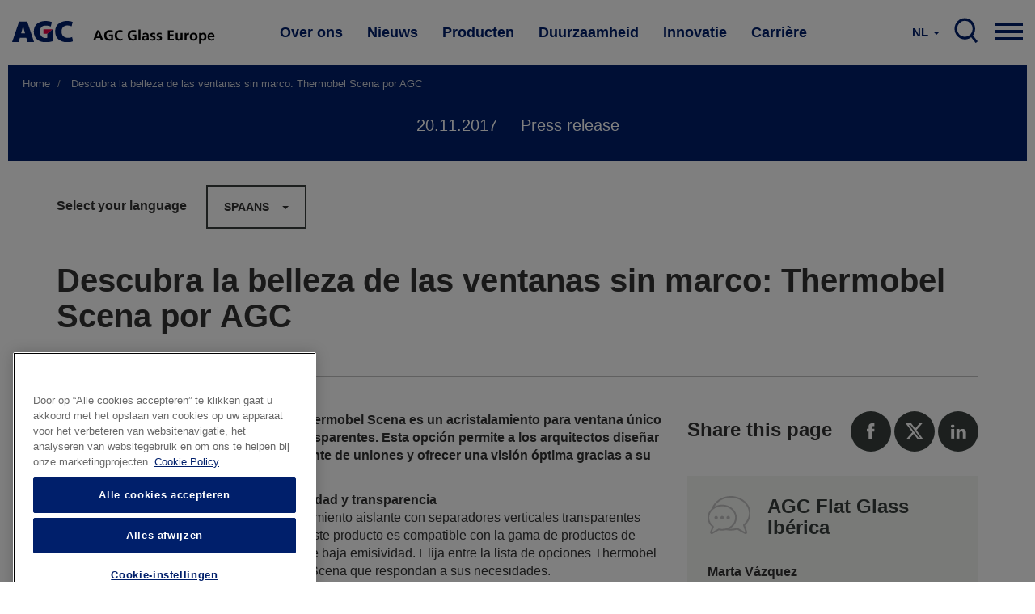

--- FILE ---
content_type: text/html; charset=UTF-8
request_url: https://www.agc-glass.eu/nl/news/press-release/ontdek-de-esthetiek-van-een-kozijnloos-raam-thermobel-scena-van-agc?language=es
body_size: 12110
content:
<!DOCTYPE html>
<html  lang="nl" dir="ltr" prefix="og: https://ogp.me/ns#">
  <head>
    <meta charset="utf-8" />
<noscript><style>form.antibot * :not(.antibot-message) { display: none !important; }</style>
</noscript><meta name="description" content="Desarrollado exclusivamente por AGC, Thermobel Scena es un acristalamiento para ventana único en su género cuyos separadores son transparentes. Esta opción permite a los arquitectos diseñar fachadas acristaladas con un diseño carente de uniones y ofrecer una visión óptima gracias a su gran transparencia." />
<meta property="og:site_name" content="AGC Glass Europe" />
<meta property="og:url" content="https://www.agc-glass.eu/es/news/press-release/descubra-la-belleza-de-las-ventanas-sin-marco-thermobel-scena-por-agc?language=es" />
<meta property="og:title" content="Descubra la belleza de las ventanas sin marco: Thermobel Scena por AGC | AGC Glass Europe" />
<meta property="og:description" content="Desarrollado exclusivamente por AGC, Thermobel Scena es un acristalamiento para ventana único en su género cuyos separadores son transparentes. Esta opción permite a los arquitectos diseñar fachadas acristaladas con un diseño carente de uniones y ofrecer una visión óptima gracias a su gran transparencia." />
<meta property="og:image" content="https://www.agc-glass.eu/sites/default/files/styles/banner_main_md/public/2017-11/Thermobel%20Frameless_RESTAURANT%20final_0.jpg?h=483fc0b1&amp;itok=nEVvnbTE" />
<meta property="og:image:url" content="https://www.agc-glass.eu/sites/default/files/styles/banner_main_md/public/2017-11/Thermobel%20Frameless_RESTAURANT%20final_0.jpg?h=483fc0b1&amp;itok=nEVvnbTE" />
<meta property="og:image:secure_url" content="https://www.agc-glass.eu/sites/default/files/styles/banner_main_md/public/2017-11/Thermobel%20Frameless_RESTAURANT%20final_0.jpg?h=483fc0b1&amp;itok=nEVvnbTE" />
<meta property="og:image:type" content="image/jpeg" />
<meta name="Generator" content="Drupal 10 (https://www.drupal.org)" />
<meta name="MobileOptimized" content="width" />
<meta name="HandheldFriendly" content="true" />
<meta name="viewport" content="width=device-width, initial-scale=1.0" />
<link rel="alternate" hreflang="en" href="https://www.agc-glass.eu/en/news/press-release/discover-beauty-frameless-window-thermobel-scena-agc?language=es" />
<link rel="alternate" hreflang="nl" href="https://www.agc-glass.eu/nl/news/press-release/ontdek-de-esthetiek-van-een-kozijnloos-raam-thermobel-scena-van-agc?language=es" />
<link rel="alternate" hreflang="fr" href="https://www.agc-glass.eu/fr/news/press-release/decouvrez-lelegance-des-grandes-baies-vitrees-thermobel-scena-par-agc?language=es" />
<link rel="alternate" hreflang="cs" href="https://www.agc-glass.eu/cs/news/press-release/objevte-krasu-oken-bez-ramu-agc-predstavuje-zaskleni-thermobel-scena?language=es" />
<link rel="alternate" hreflang="it" href="https://www.agc-glass.eu/it/news/press-release/scoprite-la-bellezza-del-vetro-senza-cornici-thermobel-scena-di-agc?language=es" />
<link rel="alternate" hreflang="es" href="https://www.agc-glass.eu/es/news/press-release/descubra-la-belleza-de-las-ventanas-sin-marco-thermobel-scena-por-agc?language=es" />
<link rel="alternate" hreflang="pl" href="https://www.agc-glass.eu/pl/news/press-release/odkryj-piekno-okien-bezramowych-thermobel-scena-firmy-agc?language=es" />
<link rel="alternate" hreflang="de" href="https://www.agc-glass.eu/de/news/press-release/neues-rahmenloses-fenster?language=es" />
<link rel="icon" href="/themes/agc/favicon.ico" type="image/vnd.microsoft.icon" />
<link rel="canonical" href="https://www.agc-glass.eu/es/news/press-release/descubra-la-belleza-de-las-ventanas-sin-marco-thermobel-scena-por-agc?language=es" />
<link rel="shortlink" href="https://www.agc-glass.eu/es/node/646?language=es" />
<script>(function(w,d,s,l,i){
  w[l]=w[l]||[];
  w[l].push({'gtm.start':new Date().getTime(),event:'gtm.js'});
  var f=d.getElementsByTagName(s)[0];
  var j=d.createElement(s);
  var dl=l!='dataLayer'?'&l='+l:'';
  j.src='https://www.googletagmanager.com/gtm.js?id='+i+dl+'';
  j.async=true;
  f.parentNode.insertBefore(j,f);
})(window,document,'script','dataLayer','GTM-KWQ8S22');</script>

    <title>Descubra la belleza de las ventanas sin marco: Thermobel Scena por AGC | AGC Glass Europe</title>
    <link rel="stylesheet" media="all" href="/sites/default/files/css/css_mt3y1eNv6At3ei5eZZzuRlrvJzZSO9JD5HLewt2Gp1E.css?delta=0&amp;language=nl&amp;theme=agc&amp;include=eJwdyEEOgCAMBMAPIX1ToZWQLNZQUPm9xsschkumAkuMzcdCPUrIBuvJHhLdeWJ80ZWkz5MRpTKsBF8-tFFi13BVvZ1-YzOZ0Bd-oCDb" />
<link rel="stylesheet" media="all" href="/sites/default/files/css/css_Yv_4hG1FqvFc6blDS63yP1gNvKBXjQCuMe-eUphmLKc.css?delta=1&amp;language=nl&amp;theme=agc&amp;include=eJwdyEEOgCAMBMAPIX1ToZWQLNZQUPm9xsschkumAkuMzcdCPUrIBuvJHhLdeWJ80ZWkz5MRpTKsBF8-tFFi13BVvZ1-YzOZ0Bd-oCDb" />
<link rel="stylesheet" media="all" href="/sites/default/files/css/css_HvbmhXgQRKUEJTMNlJUyO8KsZverxdcUB5Gle6OzLps.css?delta=2&amp;language=nl&amp;theme=agc&amp;include=eJwdyEEOgCAMBMAPIX1ToZWQLNZQUPm9xsschkumAkuMzcdCPUrIBuvJHhLdeWJ80ZWkz5MRpTKsBF8-tFFi13BVvZ1-YzOZ0Bd-oCDb" />

    
  </head>
  <body class="url-depth-3 path-node page-node-type-news navbar-is-static-top has-glyphicons">
    <noscript><iframe src="https://www.googletagmanager.com/ns.html?id=GTM-KWQ8S22"
 height="0" width="0" style="display:none;visibility:hidden"></iframe></noscript>
      <div class="dialog-off-canvas-main-canvas" data-off-canvas-main-canvas>
              <header class="navbar navbar-default navbar-static-top" id="navbar" role="banner">
    <div style="width:100%; max-width:1400px; margin:0 auto;">



      <div class="navbar-header">
          <div class="region region-navigation">
          <a class="logo navbar-btn pull-left" href="/nl" title="Home" rel="home">
      <img src="/themes/agc/logo.svg" alt="Home" />
    </a>
        <a class="name navbar-brand" href="/nl" title="Home" rel="home">AGC Glass Europe</a>
    
  </div>

                                        </div>

                    <div class="navbar-collapse collapse js-navbar-collapse">
            <div class="region region-navigation-collapsible">
    <nav role="navigation" aria-labelledby="block-mainnavigation-2-menu" id="block-mainnavigation-2">
            
  <h2 class="visually-hidden" id="block-mainnavigation-2-menu">Main navigation</h2>
  

        
    
          <ul block="block-mainnavigation-2" class="nav navbar-nav">
    
                                      <li class="internal dropdown mega-dropdown expanded">
          <a href="/nl/over-ons" class="dropdown-toggle" data-toggle="dropdown">Over ons </a>

          <ul class="dropdown-menu mega-dropdown-menu">
            <div class="mega-dropdown-menu-content">
              <div class="container-fluid">
                <div class="row">
                  <div class="col-xs-4 mega-col">
                    <h1>Over ons</h1>
                    <p>AGC Glass Europe produceert, verwerkt en verdeelt vlakglas voor de bouw, de auto-industrie en andere industriële sectoren (transport, zonne-energie en hightech. </p>
                    <a href="/nl/over-ons" class="btn btn-primary btn-inverse">Lees meer</a>
                  </div>
                  <div class="col-xs-4 mega-col">
                    <ul class="sub-menu">
                                                 
    
                                      <li>
        <a href="/nl/over-ons/bedrijf" data-drupal-link-system-path="node/30">Bedrijf</a>
        </li>
        
                                      <li>
        <a href="/nl/over-ons/Look-Beyond-filosofie" data-drupal-link-system-path="node/32">Look Beyond filosofie</a>
        </li>
        
                                      <li>
        <a href="/nl/over-ons/waarden" data-drupal-link-system-path="node/31">Waarden</a>
        </li>
        
                                      <li>
        <a href="/nl/over-ons/netwerk" data-drupal-link-system-path="node/34">Netwerk</a>
        </li>
        
                                      <li>
        <a href="/nl/over-ons/geschiedenis" data-drupal-link-system-path="node/33">Geschiedenis</a>
        </li>
        
                                      <li>
        <a href="/nl/werken-bij-agc" data-drupal-link-system-path="node/361">Careers</a>
        </li>
        
    
    
    
  
                                            </ul>
                  </div>
                  <div class="col-xs-4 mega-col  mega-col-article">
                    <div class="related-article">
                      <p><b>
Mogelijk bent u ook geïnteresseerd in</b></p>
                      <div class="views-element-container form-group"><div class="view view-press-releases-navigation view-id-press_releases_navigation view-display-id-block_1 js-view-dom-id-3419457135b796e5d902e4f81e96689a35279372791721f1350fc66d9b0b53e0">
  
    
      
      <div class="view-content">
          <div class="views-row"><article class="node-1791 news related-stories clearfix">


  
    <a href="/nl/news/persbericht/agc-glass-europe-levert-het-grootste-deel-van-het-glas-voor-het-grand-egyptian" class="related-article-img-container">
      <div class="media-news_stock_images">
  
  
            <div class="field field--name-field-stock-image field--type-image field--label-hidden field--item">  <img loading="lazy" src="/sites/default/files/styles/related_stories/public/2025-11/agc-glass-at-grand-egyptian-museum-1.jpeg?h=b4266987&amp;itok=CyQ8ouXD" width="575" height="330" alt="AGC glass at the Grand Egyptian Museum" class="img-responsive" />


</div>
      
</div>

      
<span>AGC Glass Europe levert het grootste deel van het glas voor het Grand Egyptian Museum</span>

    </a>

  
</article>
</div>

    </div>
  
          </div>
</div>

                    </div>
                  </div>

                </div>
                </div>
              </div>
          </ul>
      </li>
        
                                      <li class="internal dropdown mega-dropdown expanded">
          <a href="/nl/nieuws" class="dropdown-toggle" data-toggle="dropdown">Nieuws </a>

          <ul class="dropdown-menu mega-dropdown-menu">
            <div class="mega-dropdown-menu-content">
              <div class="container-fluid">
                <div class="row">
                  <div class="col-xs-4 mega-col">
                    <h1>Nieuws</h1>
                    <p>Ontdek de laatste persberichten, verhalen of kort nieuws van AGC Glass Europe. Schrijf u in om ons nieuws te ontvangen of contacteer onze woordvoerder.</p>
                    <a href="/nl/nieuws" class="btn btn-primary btn-inverse">Lees meer</a>
                  </div>
                  <div class="col-xs-4 mega-col">
                    <ul class="sub-menu">
                                                 
    
                                      <li>
        <a href="/nl/nieuws/overzicht" data-drupal-link-system-path="news/overview">Nieuwsoverzicht</a>
        </li>
        
                                      <li>
        <a href="/nl/nieuws/perscontacten" data-drupal-link-system-path="node/331">Perscontacten</a>
        </li>
        
                                      <li>
        <a href="/nl/nieuws/nieuws-ontvangen" data-drupal-link-system-path="node/481">Nieuws ontvangen</a>
        </li>
        
    
    
    
  
                                            </ul>
                  </div>
                  <div class="col-xs-4 mega-col  mega-col-article">
                    <div class="related-article">
                      <p><b>
Mogelijk bent u ook geïnteresseerd in</b></p>
                      <div class="views-element-container form-group"><div class="view view-press-releases-navigation view-id-press_releases_navigation view-display-id-block_5 js-view-dom-id-1d8e6e14855b3f9b2e368dcfed080ee45598a37372896621cf75f324384cfd03">
  
    
      
      <div class="view-content">
          <div class="views-row"><article class="node-1791 news related-stories clearfix">


  
    <a href="/nl/news/persbericht/agc-glass-europe-levert-het-grootste-deel-van-het-glas-voor-het-grand-egyptian" class="related-article-img-container">
      <div class="media-news_stock_images">
  
  
            <div class="field field--name-field-stock-image field--type-image field--label-hidden field--item">  <img loading="lazy" src="/sites/default/files/styles/related_stories/public/2025-11/agc-glass-at-grand-egyptian-museum-1.jpeg?h=b4266987&amp;itok=CyQ8ouXD" width="575" height="330" alt="AGC glass at the Grand Egyptian Museum" class="img-responsive" />


</div>
      
</div>

      
<span>AGC Glass Europe levert het grootste deel van het glas voor het Grand Egyptian Museum</span>

    </a>

  
</article>
</div>

    </div>
  
          </div>
</div>

                    </div>
                  </div>

                </div>
                </div>
              </div>
          </ul>
      </li>
        
                                      <li class="internal dropdown mega-dropdown expanded">
          <a href="/nl/producten" class="dropdown-toggle" data-toggle="dropdown">Producten </a>

          <ul class="dropdown-menu mega-dropdown-menu">
            <div class="mega-dropdown-menu-content">
              <div class="container-fluid">
                <div class="row">
                  <div class="col-xs-4 mega-col">
                    <h1>Producten</h1>
                    <p>Glas is een uniek en veelzijdig materiaal. Glas laat niet alleen natuurlijk licht door, maar kan ook vele andere functies opnemen, die kunnen worden gecombineerd.</p>
                    <a href="/nl/producten" class="btn btn-primary btn-inverse">Lees meer</a>
                  </div>
                  <div class="col-xs-4 mega-col">
                    <ul class="sub-menu">
                                                 
    
                                      <li>
        <a href="/nl/producten/glas-voor-de-bouw-en-high-tech-industrie" data-drupal-link-system-path="node/46">Glas voor de bouw en high-tech industrie</a>
        </li>
        
                                      <li>
        <a href="/nl/producten/autoglas" data-drupal-link-system-path="node/51">Autoglas</a>
        </li>
        
                                      <li>
        <a href="/nl/producten/van-zand-tot-glas" data-drupal-link-system-path="node/56">Van zand tot glas</a>
        </li>
        
                                      <li>
        <a href="/nl/producten/functies-van-glas" data-drupal-link-system-path="node/41">Functies van glas</a>
        </li>
        
                                      <li>
        <a href="/nl/producten/glas-geeft-vorm-aan-een-mooiere-toekomst" data-drupal-link-system-path="node/1296">Glas geeft vorm aan een mooiere toekomst</a>
        </li>
        
    
    
    
  
                                            </ul>
                  </div>
                  <div class="col-xs-4 mega-col  mega-col-article">
                    <div class="related-article">
                      <p><b>
Mogelijk bent u ook geïnteresseerd in</b></p>
                      <div class="views-element-container form-group"><div class="view view-press-releases-navigation view-id-press_releases_navigation view-display-id-block_2 js-view-dom-id-80f256ac3b50d1b678000d33ba34c1f4c3f9cc825fd8de1bca8ae3261e8c9fcb">
  
    
      
      <div class="view-content">
          <div class="views-row"><article class="node-1786 news related-stories clearfix">


  
    <a href="/nl/news/persbericht/agc-glass-europe-onthult-uitgebreid-aanbod-duurzaam-figuurglas" class="related-article-img-container">
      <div class="media-news_stock_images">
  
  
            <div class="field field--name-field-stock-image field--type-image field--label-hidden field--item">  <img loading="lazy" src="/sites/default/files/styles/related_stories/public/2025-11/agc-imagin-patterned-glass.jpg?h=97003be6&amp;itok=MiVbN7Qh" width="575" height="330" alt="AGC Imagin extended patterned glass range" class="img-responsive" />


</div>
      
</div>

      
<span>AGC Glass Europe onthult uitgebreid aanbod duurzaam figuurglas</span>

    </a>

  
</article>
</div>

    </div>
  
          </div>
</div>

                    </div>
                  </div>

                </div>
                </div>
              </div>
          </ul>
      </li>
        
                                      <li class="internal dropdown mega-dropdown expanded">
          <a href="/nl/duurzaamheid" class="dropdown-toggle" data-toggle="dropdown">Duurzaamheid </a>

          <ul class="dropdown-menu mega-dropdown-menu">
            <div class="mega-dropdown-menu-content">
              <div class="container-fluid">
                <div class="row">
                  <div class="col-xs-4 mega-col">
                    <h1>Duurzaamheid</h1>
                    <p>We willen het voortouw nemen in de ontwikkeling van nieuwe glasproducten met betere milieuprestaties en wensen onze milieu-impact bij de productie van deze producten te beperken.</p>
                    <a href="/nl/duurzaamheid" class="btn btn-primary btn-inverse">Lees meer</a>
                  </div>
                  <div class="col-xs-4 mega-col">
                    <ul class="sub-menu">
                                           </ul>
                  </div>
                  <div class="col-xs-4 mega-col  mega-col-article">
                    <div class="related-article">
                      <p><b>
Mogelijk bent u ook geïnteresseerd in</b></p>
                      <div class="views-element-container form-group"><div class="view view-press-releases-navigation view-id-press_releases_navigation view-display-id-block_3 js-view-dom-id-470131b502bcf56bf4acd2e4466d8a399a33477b72f8bfa23986519642637219">
  
    
      
      <div class="view-content">
          <div class="views-row"><article lang="en" class="node-1781 news related-stories clearfix">


  
    <a href="/en/news/press-release/agc-glass-europe-and-solar-materials-announce-partnership-to-advance-pv-flat-glass-circularity" class="related-article-img-container">
      <div class="media-news_stock_images">
  
  
            <div class="field field--name-field-stock-image field--type-image field--label-hidden field--item">  <img loading="lazy" src="/sites/default/files/styles/related_stories/public/2025-10/recycleglass-solarmaterials5b.png?h=cd2a7045&amp;itok=kiGll-X8" width="575" height="330" alt="AGC Recycle Glass partners with Solar Materials" class="img-responsive" />


</div>
      
</div>

      
<span>AGC Glass Europe and SOLAR MATERIALS announce a strategic partnership to advance on PV flat glass circularity </span>

    </a>

  
</article>
</div>

    </div>
  
          </div>
</div>

                    </div>
                  </div>

                </div>
                </div>
              </div>
          </ul>
      </li>
        
                                      <li class="internal dropdown mega-dropdown expanded">
          <a href="/nl/innovatie" class="dropdown-toggle" data-toggle="dropdown">Innovatie </a>

          <ul class="dropdown-menu mega-dropdown-menu">
            <div class="mega-dropdown-menu-content">
              <div class="container-fluid">
                <div class="row">
                  <div class="col-xs-4 mega-col">
                    <h1>Innovatie</h1>
                    <p>De wereld rondom ons verandert snel: slimmere groene steden, geavanceerde connectiviteit en nieuwe mobiliteitsmodellen. 

AGC vindt glas opnieuw uit en verbetert voortdurend wat glas kan doen. Zo krijgt glas een hoofdrol om deze technologische revoluties waar te maken.  </p>
                    <a href="/nl/innovatie" class="btn btn-primary btn-inverse">Lees meer</a>
                  </div>
                  <div class="col-xs-4 mega-col">
                    <ul class="sub-menu">
                                           </ul>
                  </div>
                  <div class="col-xs-4 mega-col  mega-col-article">
                    <div class="related-article">
                      <p><b>
Mogelijk bent u ook geïnteresseerd in</b></p>
                      <div class="views-element-container form-group"><div class="view view-press-releases-navigation view-id-press_releases_navigation view-display-id-block_4 js-view-dom-id-cd7fef8ab51fb4b63a88586b564b3b4edc751f8a971d4064c8f2e86e25c94131">
  
    
      
      <div class="view-content">
          <div class="views-row">

<article class="page-dark-grey node-1766 story related-stories clearfix">

  
    <a href="/nl/news/artikel/de-beglazingsoplossing-voor-een-betere-connectiviteit-wavethru" class="related-article-img-container">
      
            <div class="field field--name-field-banner-image field--type-entity-reference field--label-hidden field--item"><div class="media-image">
  
  
            <div class="field field--name-field-image-image field--type-image field--label-hidden field--item">  <img loading="lazy" src="/sites/default/files/styles/related_stories/public/2025-09/wavethru.jpeg?h=8f74817f&amp;itok=jpYoXchG" width="575" height="330" alt="Wavethru - the glazing solution for better connectivity" class="img-responsive" />


</div>
      
</div>
</div>
      
      
<span>De beglazingsoplossing voor een betere connectiviteit binnenshuis</span>

    </a>

  
</article>
</div>

    </div>
  
          </div>
</div>

                    </div>
                  </div>

                </div>
                </div>
              </div>
          </ul>
      </li>
        
                                      <li class="internal dropdown mega-dropdown expanded">
          <a href="/nl/werken-bij-agc" class="dropdown-toggle" data-toggle="dropdown">Carrière </a>

          <ul class="dropdown-menu mega-dropdown-menu">
            <div class="mega-dropdown-menu-content">
              <div class="container-fluid">
                <div class="row">
                  <div class="col-xs-4 mega-col">
                    <h1>Carrière</h1>
                    <p>Bij AGC maak je elke dag het verschil! Je verandert de wereld met innovatieve materialen, technologieën en oplossingen. Door te werken in een inclusief en internationaal team krijgen je ideeën en expertise een nieuwe waarde. Volgens de hoogste prestatie- en ethische normen zullen de uitdagingen die je aangaat het dagelijkse leven van miljoenen mensen verbeteren.</p>
                    <a href="/nl/werken-bij-agc" class="btn btn-primary btn-inverse">Lees meer</a>
                  </div>
                  <div class="col-xs-4 mega-col">
                    <ul class="sub-menu">
                                                 
    
                                      <li>
        <a href="/nl/werken-bij-agc" data-drupal-link-system-path="node/361">Werken bij AGC</a>
        </li>
        
                                      <li>
        <a href="/nl/vacatures" data-drupal-link-system-path="node/366">Vacatures</a>
        </li>
        
                                      <li>
        <a href="/nl/carriere/vakgebieden" data-drupal-link-system-path="node/1481">Vakgebieden</a>
        </li>
        
                                      <li>
        <a href="/nl/carriere/wat-agc-je-te-bieden-heeft" data-drupal-link-system-path="node/1476">Wat AGC je te bieden heeft</a>
        </li>
        
    
    
    
  
                                            </ul>
                  </div>
                  <div class="col-xs-4 mega-col  mega-col-article">
                    <div class="related-article">
                      <p><b>
Mogelijk bent u ook geïnteresseerd in</b></p>
                      <div class="views-element-container form-group"><div class="view view-press-releases-navigation view-id-press_releases_navigation view-display-id-block_6 js-view-dom-id-3f02cf33bec9325e4df06a20ff869773170421c71efe18befd97ce7361091d78">
  
    
      
      <div class="view-content">
          <div class="views-row">

<article class="node-1626 story related-stories clearfix">

  
    <a href="/nl/news/testimonial/in-onderzoek-is-fail-fast-benadering-essentieel-om-vooruitgang-te-boeken" class="related-article-img-container">
      
            <div class="field field--name-field-banner-image field--type-entity-reference field--label-hidden field--item"><div class="media-image">
  
  
            <div class="field field--name-field-image-image field--type-image field--label-hidden field--item">  <img loading="lazy" src="/sites/default/files/styles/related_stories/public/2024-09/audrey1-web.jpg?h=6e948869&amp;itok=RjM5ZD6w" width="575" height="330" alt="Meet Audrey, R&amp;D Team Leader" class="img-responsive" />


</div>
      
</div>
</div>
      
      
<span>In onderzoek is de &quot;fail fast&quot; benadering essentieel: je moet proberen en snel falen om vooruitgang te boeken</span>

    </a>

  
</article>
</div>

    </div>
  
          </div>
</div>

                    </div>
                  </div>

                </div>
                </div>
              </div>
          </ul>
      </li>
        
    
    
          </ul>
    
  


  </nav>

<nav class="nav-mobile">
    
    <div class="pull-right">
      <a href="#" class="dropdown-toggle hamburger" data-toggle="dropdown" aria-expanded="false">

          <div class="top-bun"></div>
          <div class="meat"></div>
          <div class="bottom-bun"></div>

      </a>
      <ul class="dropdown-menu mega-dropdown-menu row">

         <div class="mega-dropdown-menu-content mega-dropdown-menu-content-white">
              <div class="container-fluid">
                <div class="row">
                  <div class="field--name-field-columns field--name-field-columns-fluid row-with-5-cols">
                                          


    
                        <div class="field--item">
          <div class="nav-mobile-dropdown">
          <a href="/nl/over-ons" class="dropdown-toggle-submenu"  class="internal expanded dropdown"><b>Over ons</b></a>
                          <ul class="dropdown-submenu">
                
    
                 
        <li><a href="/nl/over-ons/bedrijf" data-drupal-link-system-path="node/30">Bedrijf</a></li>
          
 
                 
        <li><a href="/nl/over-ons/Look-Beyond-filosofie" data-drupal-link-system-path="node/32">Look Beyond filosofie</a></li>
          
 
                 
        <li><a href="/nl/over-ons/waarden" data-drupal-link-system-path="node/31">Waarden</a></li>
          
 
                 
        <li><a href="/nl/over-ons/netwerk" data-drupal-link-system-path="node/34">Netwerk</a></li>
          
 
                 
        <li><a href="/nl/over-ons/geschiedenis" data-drupal-link-system-path="node/33">Geschiedenis</a></li>
          
 
                 
        <li><a href="/nl/werken-bij-agc" data-drupal-link-system-path="node/361">Careers</a></li>
          
 
    
  


              </ul> 
                      </div>
        </div>
          
 
                        <div class="field--item">
          <div class="nav-mobile-dropdown">
          <a href="/nl/nieuws" class="dropdown-toggle-submenu"  class="internal expanded dropdown"><b>Nieuws</b></a>
                          <ul class="dropdown-submenu">
                
    
                 
        <li><a href="/nl/nieuws/overzicht" data-drupal-link-system-path="news/overview">Nieuwsoverzicht</a></li>
          
 
                 
        <li><a href="/nl/nieuws/perscontacten" data-drupal-link-system-path="node/331">Perscontacten</a></li>
          
 
                 
        <li><a href="/nl/nieuws/nieuws-ontvangen" data-drupal-link-system-path="node/481">Nieuws ontvangen</a></li>
          
 
    
  


              </ul> 
                      </div>
        </div>
          
 
                        <div class="field--item">
          <div class="nav-mobile-dropdown">
          <a href="/nl/producten" class="dropdown-toggle-submenu"  class="internal expanded dropdown"><b>Producten</b></a>
                          <ul class="dropdown-submenu">
                
    
                 
        <li><a href="/nl/producten/glas-voor-de-bouw-en-high-tech-industrie" data-drupal-link-system-path="node/46">Glas voor de bouw en high-tech industrie</a></li>
          
 
                 
        <li><a href="/nl/producten/autoglas" data-drupal-link-system-path="node/51">Autoglas</a></li>
          
 
                 
        <li><a href="/nl/producten/van-zand-tot-glas" data-drupal-link-system-path="node/56">Van zand tot glas</a></li>
          
 
                 
        <li><a href="/nl/producten/functies-van-glas" data-drupal-link-system-path="node/41">Functies van glas</a></li>
          
 
                 
        <li><a href="/nl/producten/glas-geeft-vorm-aan-een-mooiere-toekomst" data-drupal-link-system-path="node/1296">Glas geeft vorm aan een mooiere toekomst</a></li>
          
 
    
  


              </ul> 
                      </div>
        </div>
          
 
                        <div class="field--item">
          <div class="nav-mobile-dropdown">
          <a href="/nl/duurzaamheid" class="dropdown-toggle-submenu"  class="internal expanded dropdown"><b>Duurzaamheid</b></a>
                      </div>
        </div>
          
 
                        <div class="field--item">
          <div class="nav-mobile-dropdown">
          <a href="/nl/innovatie" class="dropdown-toggle-submenu"  class="internal expanded dropdown"><b>Innovatie</b></a>
                      </div>
        </div>
          
 
                        <div class="field--item">
          <div class="nav-mobile-dropdown">
          <a href="/nl/werken-bij-agc" class="dropdown-toggle-submenu"  class="internal expanded dropdown"><b>Carrière</b></a>
                          <ul class="dropdown-submenu">
                
    
                 
        <li><a href="/nl/werken-bij-agc" data-drupal-link-system-path="node/361">Werken bij AGC</a></li>
          
 
                 
        <li><a href="/nl/vacatures" data-drupal-link-system-path="node/366">Vacatures</a></li>
          
 
                 
        <li><a href="/nl/carriere/vakgebieden" data-drupal-link-system-path="node/1481">Vakgebieden</a></li>
          
 
                 
        <li><a href="/nl/carriere/wat-agc-je-te-bieden-heeft" data-drupal-link-system-path="node/1476">Wat AGC je te bieden heeft</a></li>
          
 
    
  


              </ul> 
                      </div>
        </div>
          
 
    
  




                                      </div>
              </div>
            </div>
        </div>

        <div class="mega-dropdown-menu-content">

          <div class="container-fluid">
              <div class="row">
                <div class="col-sm-5">
                  <nav role="navigation" aria-labelledby="block-visitagcwebsites-menu" id="block-visitagcwebsites">
      
  <h2 id="block-visitagcwebsites-menu">AGC websites</h2>
  

        
      <ul block="block-visitagcwebsites" class="menu menu--visit-agc-websites nav">
                      <li class="first">
                                        <a href="http://agc-yourglass.com" title="www.agc-yourglass.com">www.agc-yourglass.com</a>
              </li>
                      <li>
                                        <a href="http://www.agc-automotive.com" title="www.agc-automotive.com">www.agc-automotive.com</a>
              </li>
                      <li>
                                        <a href="https://www.agc-glass.eu/en/careers">www.agc-careers.eu</a>
              </li>
                      <li class="last">
                                        <a href="http://www.agc.com" title="www.agc.com">www.agc.com</a>
              </li>
        </ul>
  

  </nav>

                </div>
                <div class="col-sm-3 col-sm-offset-1">
                  <nav role="navigation" aria-labelledby="block-connectwithus-menu" id="block-connectwithus">
      
  <h2 id="block-connectwithus-menu">Volg ons op</h2>
  

        
      <ul block="block-connectwithus" class="menu menu--connect-with-us nav">
                      <li class="first">
                                        <a href="http://www.facebook.com/AGCGlassEurope ">Facebook</a>
              </li>
                      <li>
                                        <a href="http://twitter.com/AGCGlassEurope ">Twitter</a>
              </li>
                      <li>
                                        <a href="http://www.youtube.com/yourglass">Youtube</a>
              </li>
                      <li>
                                        <a href="http://www.linkedin.com/company/agc">Linkedin</a>
              </li>
                      <li class="last">
                                        <a href="https://instagram.com/agcglasseurope/">Instagram</a>
              </li>
        </ul>
  

  </nav>

                </div>
                <div class="col-sm-3">
                  <nav role="navigation" aria-labelledby="block-contact-menu" id="block-contact">
      
  <h2 id="block-contact-menu">Contact</h2>
  

        
      <ul block="block-contact" class="menu menu--contact nav">
                      <li class="first">
                                        <a href="/nl/node/491" data-drupal-link-system-path="node/491">Leveranciers</a>
              </li>
                      <li>
                                        <a href="/nl/vacatures" data-drupal-link-system-path="node/366">Online aanmelden</a>
              </li>
                      <li class="last">
                                        <a href="/nl/over-ons/contacteer-ons" data-drupal-link-system-path="node/476">Contacteer ons</a>
              </li>
        </ul>
  

  </nav>

                </div>
              </div>
          </div>

           <div class="container-fluid">
              <div class="row">
                <div class="col-sm-12">
                  <div class="search-menu-form">
                    <form class="search-block-form" data-drupal-selector="search-block-form-2" action="/nl/search/node" method="get" id="search-block-form--2" accept-charset="UTF-8">
  <div class="form-item js-form-item form-type-search js-form-type-search form-item-keys js-form-item-keys form-no-label form-group">
      <label for="edit-keys--2" class="control-label sr-only">Zoeken</label>
  
  
  <div class="input-group"><input title="Geef de woorden op waarnaar u wilt zoeken." data-drupal-selector="edit-keys" class="form-search form-control" placeholder="Zoeken" type="search" id="edit-keys--2" name="keys" value="" size="15" maxlength="128" data-toggle="tooltip" /><span class="input-group-btn"><button type="submit" value="Zoeken" class="button js-form-submit form-submit btn-primary btn icon-only"><span class="sr-only">Zoeken</span><span class="icon glyphicon glyphicon-search" aria-hidden="true"></span></button></span></div>

  
  
  </div>
<div class="form-actions form-group js-form-wrapper form-wrapper" data-drupal-selector="edit-actions" id="edit-actions--2"></div>

</form>

                  </div>
                </div>
              </div>
          </div>

        </div>


      </ul>
    </div>
</nav>

<nav class="search">
  <div class="pull-right">
     <a href="/nl/search" class="main-search-btn">
         SEARCH
      </a>
  </div>
</div><section class="language-switcher-language-url block block-language block-language-blocklanguage-interface clearfix" id="block-taalkeuze" role="navigation">
  
    

      <div class="lang-switcher btn-group">
    <a href="#" class="dropdown-toggle" data-toggle="dropdown" aria-haspopup="true" aria-expanded="false">
      <span style="text-transform:uppercase;">nl</span> <span class="caret"></span>
    </a>
    <ul class="links dropdown-menu dropdown-menu-right" block="block-taalkeuze"><li hreflang="en" data-drupal-link-query="{&quot;language&quot;:&quot;es&quot;}" data-drupal-link-system-path="node/646" class="en"><a href="/en/news/press-release/discover-beauty-frameless-window-thermobel-scena-agc?language=es" class="language-link" hreflang="en" data-drupal-link-query="{&quot;language&quot;:&quot;es&quot;}" data-drupal-link-system-path="node/646">English</a></li><li hreflang="nl" data-drupal-link-query="{&quot;language&quot;:&quot;es&quot;}" data-drupal-link-system-path="node/646" class="nl is-active" aria-current="page"><a href="/nl/news/press-release/ontdek-de-esthetiek-van-een-kozijnloos-raam-thermobel-scena-van-agc?language=es" class="language-link is-active" hreflang="nl" data-drupal-link-query="{&quot;language&quot;:&quot;es&quot;}" data-drupal-link-system-path="node/646" aria-current="page">Nederlands</a></li><li hreflang="fr" data-drupal-link-query="{&quot;language&quot;:&quot;es&quot;}" data-drupal-link-system-path="node/646" class="fr"><a href="/fr/news/press-release/decouvrez-lelegance-des-grandes-baies-vitrees-thermobel-scena-par-agc?language=es" class="language-link" hreflang="fr" data-drupal-link-query="{&quot;language&quot;:&quot;es&quot;}" data-drupal-link-system-path="node/646">Français</a></li><li hreflang="cs" data-drupal-link-query="{&quot;language&quot;:&quot;es&quot;}" data-drupal-link-system-path="node/646" class="cs"><a href="/cs/news/press-release/objevte-krasu-oken-bez-ramu-agc-predstavuje-zaskleni-thermobel-scena?language=es" class="language-link" hreflang="cs" data-drupal-link-query="{&quot;language&quot;:&quot;es&quot;}" data-drupal-link-system-path="node/646">Česky</a></li></ul>
  </div>
  </section>


  </div>

        </div>
          </div>
    </header>
  


  <div role="main" class="main-container container-fluid js-quickedit-main-content">
    <div class="row">

                              <div class="col-sm-12" role="heading">
              <div class="region region-header">
    <div data-drupal-messages-fallback class="hidden"></div>

  </div>

          </div>
              
            
                  <section class="col-sm-12">

                
                
                
                                      
                  
                          <a id="main-content"></a>
            <div class="region region-content">
        <ol class="breadcrumb">
          <li >
                  <a href="/nl?language=es">Home</a>
              </li>
          <li  class="active">
                  Descubra la belleza de las ventanas sin marco: Thermobel Scena por AGC
              </li>
      </ol>

  <article lang="es" class="node-646 news full clearfix">

    <div class="banner-news">
      20.11.2017 <span class="separator">|</span> 
            <div class="field field--name-field-news-type field--type-entity-reference field--label-hidden field--item">Press release</div>
      
    </div>
    <div class="container">

    <div class="lang-switcher-news">

      <label>
        Select your language        </label>

      <div class="js-dropdown btn-group">
        <a href="#" class="btn btn-default dropdown-toggle" data-toggle="dropdown" aria-haspopup="true" aria-expanded="false">
          Spaans <span class="caret"></span>
        </a>
        <ul class="links dropdown-menu dropdown-menu-right">
                                              <li><a href="/en/news/press-release/discover-beauty-frameless-window-thermobel-scena-agc?language=es" title="Engels" hreflang="en">Engels</a></li>
                                              <li><a href="/nl/news/press-release/ontdek-de-esthetiek-van-een-kozijnloos-raam-thermobel-scena-van-agc?language=es" title="Nederlands" hreflang="nl">Nederlands</a></li>
                                              <li><a href="/fr/news/press-release/decouvrez-lelegance-des-grandes-baies-vitrees-thermobel-scena-par-agc?language=es" title="Frans" hreflang="fr">Frans</a></li>
                                              <li><a href="/cs/news/press-release/objevte-krasu-oken-bez-ramu-agc-predstavuje-zaskleni-thermobel-scena?language=es" title="Tsjechisch" hreflang="cs">Tsjechisch</a></li>
                                              <li><a href="/en/news/press-release/discover-beauty-frameless-window-thermobel-scena-agc?language=it" title="Italiaans" rel="nofollow" hreflang="en">Italiaans</a></li>
                                              <li><a href="/en/news/press-release/discover-beauty-frameless-window-thermobel-scena-agc?language=es" title="Spaans" rel="nofollow" hreflang="en">Spaans</a></li>
                                              <li><a href="/en/news/press-release/discover-beauty-frameless-window-thermobel-scena-agc?language=pl" title="Pools" rel="nofollow" hreflang="en">Pools</a></li>
                                              <li><a href="/en/news/press-release/discover-beauty-frameless-window-thermobel-scena-agc?language=de" title="Duits" rel="nofollow" hreflang="en">Duits</a></li>
                  </ul>
      </div>
    </div>

      
      <h1>
<span>Descubra la belleza de las ventanas sin marco: Thermobel Scena por AGC</span>
</h1>
      
      <hr>
      <div class="content row">
        <div class="col-sm-8">
                    
            <div class="field field--name-body field--type-text-with-summary field--label-hidden field--item"><p><strong>Desarrollado exclusivamente por AGC, Thermobel Scena es un acristalamiento para ventana único en su género cuyos separadores son transparentes. Esta opción permite a los arquitectos diseñar fachadas acristaladas con un diseño carente de uniones y ofrecer una visión óptima gracias a su gran transparencia.</strong></p>

<p><strong>Combina aislamiento, control solar, seguridad y transparencia&nbsp;</strong><br>
Thermobel Scena es una unidad de acristalamiento aislante con separadores verticales transparentes para aplicaciones sin el uso de montantes. Este producto es compatible con la gama de productos de AGC de vidrio con capas de control solar y de baja emisividad. Elija entre la lista de opciones Thermobel y armonícelas a los niveles de prestaciones Scena que respondan a sus necesidades.<br>
Además, puede garantizar la seguridad integrando un vidrio templado de seguridad y/o un vidrio laminado de seguridad.<br>
El espaciador vertical transparente garantiza una óptima visión y una transparencia máxima, sin perturbaciones visuales de los componentes estructurales.&nbsp;</p>

<p><br>
<strong>Aún más invisible y neutro</strong><br>
Al utilizar el vidrio con capa antirreflectante Planibel Clearsight en combinación con Thermobel Scena, todo lo que envuelve el edificio se vuelve literalmente “invisible”. No más estructuras verticales que rompan la estética de la fachada acristalada, al tiempo que la capa especial Clearsight reduce la reflectancia de la luz sobre la superficie del vidrio hasta solamente un 0,8%. Estas cualidades hacen que la hoja de vidrio resulte casi invisible, brindando así una mayor definición de todo objeto que se encuentre detrás.<br>
&nbsp;</p></div>
      

                      <br><br>
            
                              
      <div class="field field--name-field-news-stock-images field--type-entity-reference field--label-hidden field--items">
              <div class="field--item"><div class="media-news_stock_images">
  
  
            <div class="field field--name-field-stock-image field--type-image field--label-hidden field--item">
<a href="https://www.agc-glass.eu/sites/default/files/styles/max_1300x1300/public/2017-11/Thermobel%20Frameless_RESTAURANT%20final_0.jpg?itok=0eOAtp8K" aria-label="{&quot;alt&quot;:&quot;Thermobel Scena&quot;}" role="button"  title="" data-colorbox-gallery="gallery-news_stock_images-2926-8OF3_2bfX2Y" class="colorbox" aria-controls="colorbox-sj6aTjtLSnk" data-cbox-img-attrs="{&quot;alt&quot;:&quot;Thermobel Scena&quot;}"><img id="colorbox-sj6aTjtLSnk" src="/sites/default/files/styles/max_325x325/public/2017-11/Thermobel%20Frameless_RESTAURANT%20final_0.jpg?itok=wswbkEbs" width="325" height="325" alt="Thermobel Scena" loading="lazy" class="img-responsive" />

</a>
</div>
      
</div>
</div>
          </div>
  
          
        </div>
        <div class="col-sm-4">

          <div class="news-share clearfix">
            <div class="pull-left">
              <h3>
                Share this page              </h3>
            </div>
            <div class="pull-right">
              <ul class="social social-small">
                <li><a class="btn-facebook share-facebook" href="" target="_blank">Facebook</a></li>
                <li><a class="btn-twitter share-twitter" href="" target="_blank">Twitter</a></li>
                <li><a class="btn-linkedin share-linkedin" href="" target="_blank">Linkedin</a></li>
              </ul>
            </div>
          </div>

          
      <div class="field field--name-field-news-contacts field--type-entity-reference field--label-hidden field--items">
              <div class="field--item">
	<div>
	  
	  	    <h2>
            <div class="field field--name-field-title field--type-string field--label-hidden field--item">AGC Flat Glass Ibérica</div>
      </h2>
	  	  
	  
            <div class="field field--name-description field--type-text-long field--label-hidden field--item"><p>Marta Vázquez<br>
Tel.: +34 93 467 07&nbsp; 60<br>
<a href="mailto:marta.vazquez@agc.com">marta.vazquez@agc.com</a></p></div>
      
	</div>



</div>
              <div class="field--item">
	<div>
	  
	  	    <h2>
            <div class="field field--name-field-title field--type-string field--label-hidden field--item">AGC Glass Europe</div>
      </h2>
	  	  
	  
            <div class="field field--name-description field--type-text-long field--label-hidden field--item"><p>Delphine Lamy<br>
Marketing Communications<br>
<a href="mailto:delphine.lamy@agc.com">delphine.lamy@agc.com</a></p></div>
      
	</div>



</div>
          </div>
  
        </div>
      </div>
    </div>
        <section class="block block-block-content section-footnote clearfix">
      <div class="container">
        
      <div class="field field--name-field-footnote field--type-entity-reference field--label-hidden field--items">
              <div class="field--item">
	<div>
	  
	  	    <h3>
            <div class="field field--name-field-title field--type-string field--label-hidden field--item">AGC Glass Europe, un líder europeo del vidrio plano</div>
      </h3>
	  	  
	  
            <div class="field field--name-description field--type-text-long field--label-hidden field--item"><p>Con sede en Louvain-la-Neuve (Bélgica), AGC Glass Europe produce, procesa y comercializa vidrio plano para el sector de la construcción (acristalamiento externo y decoración interna), la industria automovilística y otros sectores industriales (transporte, energía solar y alta tecnología). Constituye la filial europea de AGC, un líder mundial de vidrio plano. Dispone de más de 100 fábricas en toda Europa y cuenta con unos 13.000 empleados.<br>
Más información en <a href="http://www.agc-glass.eu">www.agc-glass.eu</a> (página web corporativa), <a href="https://agc-yourglass.com/">www.agc-yourglass.com</a> (vidrio para el sector de la construcción) y <a href="http://www.agc-automotive.com">www.agc-automotive.com</a> (para la automoción).</p></div>
      
	</div>

</div>
          </div>
  
      </div>
    </section>
    
</article>

<section class="views-element-container block block-views block-views-blocknews-overview-block-12 clearfix" id="block-agc-views-block-news-overview-block-12">
  
      <h2 class="block-title">Laatste nieuws</h2>
    

      <div block="block-agc-views-block-news-overview-block-12" class="form-group"><div class="view view-news-overview view-id-news_overview view-display-id-block_12 js-view-dom-id-783fc5e338b2a400b773845396a65ad8d3153a8112b25463c24c47ae90c501e7">
  
    
      
      <div class="view-content">
          <div class="views-row"><div class="views-field views-field-field-news-stock-images"><div class="field-content">  <a href="/en/news/press-release/agc-glass-europe-supplies-majority-glass-grand-egyptian-museum" hreflang="en"><img loading="lazy" src="/sites/default/files/styles/related_stories/public/2025-11/agc-glass-at-grand-egyptian-museum-1.jpeg?h=b4266987&amp;itok=CyQ8ouXD" width="575" height="330" alt="AGC glass at the Grand Egyptian Museum" class="img-responsive" />

</a>
</div></div><div class="views-field views-field-title"><span class="field-content"><a href="/nl/news/persbericht/agc-glass-europe-levert-het-grootste-deel-van-het-glas-voor-het-grand-egyptian" hreflang="nl">AGC Glass Europe levert het grootste deel van het glas voor het Grand Egyptian Museum</a></span></div></div>
    <div class="views-row"><div class="views-field views-field-field-news-stock-images"><div class="field-content">  <a href="/en/news/press-release/agc-glass-europe-unveils-expanded-range-more-sustainable-patterned-glass" hreflang="en"><img loading="lazy" src="/sites/default/files/styles/related_stories/public/2025-11/agc-imagin-patterned-glass.jpg?h=97003be6&amp;itok=MiVbN7Qh" width="575" height="330" alt="AGC Imagin extended patterned glass range" class="img-responsive" />

</a>
</div></div><div class="views-field views-field-title"><span class="field-content"><a href="/nl/news/persbericht/agc-glass-europe-onthult-uitgebreid-aanbod-duurzaam-figuurglas" hreflang="nl">AGC Glass Europe onthult uitgebreid aanbod duurzaam figuurglas</a></span></div></div>
    <div class="views-row"><div class="views-field views-field-field-news-stock-images"><div class="field-content">  <a href="/en/news/press-release/agc-zeebrugge-celebrates-100-years-glass-innovation-and-50-years-seapane" hreflang="en"><img loading="lazy" src="/sites/default/files/styles/related_stories/public/2025-09/melissavanbellephotography-img_9673.jpg?h=97cc733e&amp;itok=5-FtypVW" width="575" height="330" alt="Zeebrugge 100 jaar" class="img-responsive" />

</a>
</div></div><div class="views-field views-field-title"><span class="field-content"><a href="/nl/news/persbericht/agc-zeebrugge-viert-100-jaar-glasinnovatie-en-50-jaar-seapane" hreflang="nl">AGC Zeebrugge viert 100 jaar glasinnovatie en 50 jaar Seapane</a></span></div></div>

    </div>
  
          </div>
</div>

  </section>


  </div>

              </section>

                </div>
  </div>

      <footer class="footer container-fluid" role="contentinfo">
      <div class="footer-first">
          <div class="region region-footer">
    <section id="block-footersummary" class="block block-block-content block-block-contented48512c-9ffe-40c1-bb8f-3fb9c4d46d05 clearfix">
  
      <h2 class="block-title">Your Dreams, Our Challenge</h2>
    

      
            <div class="field field--name-body field--type-text-with-summary field--label-hidden field--item"><p>Working with others to combine knowledge and advanced technology,&nbsp;<br>
we create unique materials, solutions and reliable partnerships&nbsp;<br>
that help make ever greater achievements possible,&nbsp;<br>
and bring bolder ideas to life.</p></div>
      
  </section>

<nav role="navigation" aria-labelledby="block-visitagcwebsitesnl-menu" id="block-visitagcwebsitesnl">
      
  <h2 id="block-visitagcwebsitesnl-menu">AGC websites</h2>
  

        
      <ul block="block-visitagcwebsitesnl" class="menu menu--visit-agc-websites-nl nav">
                      <li class="first">
                                        <a href="http://www.agc-yourglass.com/" title="www.agc-yourglass.com">www.agc-yourglass.com</a>
              </li>
                      <li>
                                        <a href="http://www.agc-automotive.com" title="www.agc-automotive.com">www.agc-automotive.com</a>
              </li>
                      <li>
                                        <a href="https://www.agc-glass.eu/en/careers" title="www.agc-careers.eu">www.agc-careers.eu</a>
              </li>
                      <li class="last">
                                        <a href="http://www.agc.com" title="www.agc.com">www.agc.com</a>
              </li>
        </ul>
  

  </nav>
<nav role="navigation" aria-labelledby="block-connectwithus-menu" id="block-connectwithus">
      
  <h2 id="block-connectwithus-menu">Volg ons op</h2>
  

        
      <ul block="block-connectwithus" class="menu menu--connect-with-us nav">
                      <li class="first">
                                        <a href="http://www.facebook.com/AGCGlassEurope ">Facebook</a>
              </li>
                      <li>
                                        <a href="http://twitter.com/AGCGlassEurope ">Twitter</a>
              </li>
                      <li>
                                        <a href="http://www.youtube.com/yourglass">Youtube</a>
              </li>
                      <li>
                                        <a href="http://www.linkedin.com/company/agc">Linkedin</a>
              </li>
                      <li class="last">
                                        <a href="https://instagram.com/agcglasseurope/">Instagram</a>
              </li>
        </ul>
  

  </nav>

  </div>

      </div>
      <div class="footer-second">
          <div class="region region-footer-second">
    <nav role="navigation" aria-labelledby="block-footer-menu" id="block-footer">
            
  <h2 class="visually-hidden" id="block-footer-menu">Footer</h2>
  

        
              <p>© AGC Glass Europe 2026</p>
      <ul block="block-footer" class="menu nav">
                            <li class="expanded dropdown">
        <a href="/nl/wettelijke-informatie" data-drupal-link-system-path="node/466">Wettelijke informatie</a>
                  </li>
                        <li class="expanded dropdown">
        <a href="/nl/wettelijke-informatie/privacyverklaring" data-drupal-link-system-path="node/1491">Privacyverklaring</a>
                  </li>
                        <li class="expanded dropdown">
        <a href="https://www.agc-glass.eu/en/suppliers-partners#documents">Leveranciers en handelspartners</a>
                  </li>
                        <li class="expanded dropdown">
        <a href="/nl/over-ons/contacteer-ons" data-drupal-link-system-path="node/476">Contacteer ons</a>
                  </li>
                        <li class="expanded dropdown">
        <a href="/nl/over-ons/contacteer-ons/responsible-disclosure" data-drupal-link-system-path="node/1666">Responsible Disclosure</a>
                  </li>
                        <li class="expanded dropdown">
        <a href="/nl/node/1771" data-drupal-link-system-path="node/1771">Whistleblowing</a>
                  </li>
                        <li class="expanded dropdown">
        <a href="/nl/node/1406" data-drupal-link-system-path="node/1406">Algemene verkoopvoorwaarden</a>
                  </li>
        </ul>
  


  </nav>
<section id="block-footersubscribebutton" class="block block-block-content block-block-content01ba7bf0-afc2-4746-b72a-4b89d3000632 clearfix">
  
    

      
            <div class="field field--name-body field--type-text-with-summary field--label-hidden field--item"><p><a class="btn btn-default btn-inverse" data-entity-substitution="canonical" data-entity-type="node" data-entity-uuid="339c80a2-2d69-42ff-8170-a89a4dc7d63b" href="/en/news/news-alerts?language=es">Subscribe to receive our news</a>
</p></div>
      
  </section>


  </div>

      </div>
    </footer>
  
<button id="btn-scroll-top" title="Go to top">Top</button>

  </div>

    <script>window.dataLayer = window.dataLayer || []; window.dataLayer.push({"page":{"originalLanguage":"nl","country":"BE","siteName":"AGC Glass Europe","language":"es","entityVid":"16256","entityUid":"231","entityCreated":"1511171932","entityStatus":"1","entityName":"delphine","entityType":"node","entityBundle":"news","entityId":"646","title":"Descubra la belleza de las ventanas sin marco: Thermobel Scena por AGC","sectionLv1":"news","segment1":"press-release","entityTaxonomy":{"news_footnote":{"171":"AGC Glass Europe, a European leader in flat glass"},"news_contacts":{"251":"AGC Flat Glass Ibérica - Marta Vázquez","216":"AGC Glass Europe - Marcom - Delphine Lamy"},"news_industry":{"126":"Building \u0026 Industry"},"news_topic":{"96":"Product"},"news_type":{"21":"Press release"},"news_year":{"406":"2017"}},"userUid":0}});</script>

    <script type="application/json" data-drupal-selector="drupal-settings-json">{"path":{"baseUrl":"\/","pathPrefix":"nl\/","currentPath":"node\/646","currentPathIsAdmin":false,"isFront":false,"currentLanguage":"nl","currentQuery":{"language":"es"}},"pluralDelimiter":"\u0003","suppressDeprecationErrors":true,"dataLayer":{"defaultLang":"en","languages":{"en":{"id":"en","name":"Engels","direction":"ltr","weight":0},"nl":{"id":"nl","name":"Nederlands","direction":"ltr","weight":1},"fr":{"id":"fr","name":"Frans","direction":"ltr","weight":2},"cs":{"id":"cs","name":"Tsjechisch","direction":"ltr","weight":3},"it":{"id":"it","name":"Italiaans","direction":"ltr","weight":5},"es":{"id":"es","name":"Spaans","direction":"ltr","weight":6},"pl":{"id":"pl","name":"Pools","direction":"ltr","weight":7},"de":{"id":"de","name":"Duits","direction":"ltr","weight":8},"hu":{"id":"hu","name":"Hongaars","direction":"ltr","weight":9}}},"bootstrap":{"forms_has_error_value_toggle":1,"modal_animation":1,"modal_backdrop":"true","modal_focus_input":1,"modal_keyboard":1,"modal_select_text":1,"modal_show":1,"modal_size":"modal-lg","popover_enabled":1,"popover_animation":1,"popover_auto_close":1,"popover_container":"body","popover_content":"","popover_delay":"0","popover_html":0,"popover_placement":"auto top","popover_selector":"","popover_title":"","popover_trigger":"click","tooltip_enabled":1,"tooltip_animation":1,"tooltip_container":"body","tooltip_delay":"0","tooltip_html":0,"tooltip_placement":"auto left","tooltip_selector":"","tooltip_trigger":"hover"},"colorbox":{"opacity":"0.85","current":"{current} of {total}","previous":"\u00ab Prev","next":"Next \u00bb","close":"Sluiten","maxWidth":"98%","maxHeight":"98%","fixed":true,"mobiledetect":true,"mobiledevicewidth":"480px"},"ajaxTrustedUrl":{"\/nl\/search\/node":true},"user":{"uid":0,"permissionsHash":"c3762df3fd2ae18cd4d6690634e0e95221cf21d5284c1e22c889be58ed4d218b"}}</script>
<script src="/sites/default/files/js/js_Qx_W1UOMGKr3p4tQ5X1wp2VwjzzWnB65-iAnGj5Gjh4.js?scope=footer&amp;delta=0&amp;language=nl&amp;theme=agc&amp;include=eJxlitEKwjAMRX-oo5800ixtI9GENB3u7xWGOvDt3HMuNMzQcBnobDHSm3Pn1rGDx3I7hTHGdKoscm413clTUY0RDpa_tJrTyg-OS_y_h6oEW0IV9aLP_IGf2ajClLgIvdt0rkfaIEDgIM-FOuysPl4_K05Z"></script>
<script src="/themes/agc/js/picturefill.js?t8ifkn" defer async></script>
<script src="/sites/default/files/js/js_5TDV2kYbTxIXeUyclVEA_36KUWfRo0fW_gKzcJD-afQ.js?scope=footer&amp;delta=2&amp;language=nl&amp;theme=agc&amp;include=eJxlitEKwjAMRX-oo5800ixtI9GENB3u7xWGOvDt3HMuNMzQcBnobDHSm3Pn1rGDx3I7hTHGdKoscm413clTUY0RDpa_tJrTyg-OS_y_h6oEW0IV9aLP_IGf2ajClLgIvdt0rkfaIEDgIM-FOuysPl4_K05Z"></script>

    
  </body>
</html>


--- FILE ---
content_type: image/svg+xml
request_url: https://www.agc-glass.eu/themes/agc/img/icon_link_small_red.svg
body_size: 891
content:
<?xml version="1.0" encoding="UTF-8" standalone="no"?>
<svg width="12px" height="12px" viewBox="0 0 12 12" version="1.1" xmlns="http://www.w3.org/2000/svg" xmlns:xlink="http://www.w3.org/1999/xlink">
    <!-- Generator: Sketch 39.1 (31720) - http://www.bohemiancoding.com/sketch -->
    <title>Group 20</title>
    <desc>Created with Sketch.</desc>
    <defs></defs>
    <g id="-" stroke="none" stroke-width="1" fill="none" fill-rule="evenodd">
        <g id="Homepag-menu" transform="translate(-467.000000, -425.000000)" stroke-width="1.5" stroke="#EC1555">
            <g id="Group-20" transform="translate(468.000000, 426.000000)">
                <g id="Page-1-Copy-5">
                    <path d="M5.82447619,0.021804878 L1.18066667,0.021804878 C0.607571429,0.021804878 0.158761905,0.497658537 0.158761905,1.0844878 L0.158761905,8.87790244 C0.158761905,9.46473171 0.607571429,9.94058537 1.18066667,9.94058537 L8.78828571,9.94058537 C9.36138095,9.94058537 9.84138095,9.46473171 9.84138095,8.87790244 L9.84138095,4.13912195" id="Stroke-1"></path>
                    <path d="M4.26730952,5.73170732 L9.84135714,0.0217073171" id="Stroke-3"></path>
                    <polyline id="Stroke-5" points="9.8412619 2.39304878 9.8412619 0.0218292683 7.5265 0.0218292683"></polyline>
                </g>
            </g>
        </g>
    </g>
</svg>

--- FILE ---
content_type: image/svg+xml
request_url: https://www.agc-glass.eu/themes/agc/img/icon-news-contact.svg
body_size: 3135
content:
<?xml version="1.0" encoding="utf-8"?>
<!-- Generator: Adobe Illustrator 16.0.0, SVG Export Plug-In . SVG Version: 6.00 Build 0)  -->
<!DOCTYPE svg PUBLIC "-//W3C//DTD SVG 1.1//EN" "http://www.w3.org/Graphics/SVG/1.1/DTD/svg11.dtd">
<svg version="1.1" id="Calque_1" xmlns="http://www.w3.org/2000/svg" xmlns:xlink="http://www.w3.org/1999/xlink" x="0px" y="0px"
	 width="55.334px" height="48.334px" viewBox="0 0 55.334 48.334" enable-background="new 0 0 55.334 48.334" xml:space="preserve">
<title>Group 8</title>
<desc>Created with Sketch.</desc>
<g id="News-Articles">
	<g id="News-article-6" transform="translate(-984.000000, -1393.000000)">
		<g id="Group-7" transform="translate(955.000000, 1363.000000)">
			<g id="Page-1" transform="translate(29.000000, 30.000000)">
				<g id="Group-8">
					<g id="Group-3">
						<g id="Clip-2">
						</g>
						<defs>
							<filter id="Adobe_OpacityMaskFilter" filterUnits="userSpaceOnUse" x="0" y="0" width="53.541" height="47.333">
								<feColorMatrix  type="matrix" values="1 0 0 0 0  0 1 0 0 0  0 0 1 0 0  0 0 0 1 0"/>
							</filter>
						</defs>
						<mask maskUnits="userSpaceOnUse" x="0" y="0" width="53.541" height="47.333" id="mask-2">
							<g filter="url(#Adobe_OpacityMaskFilter)">
								<polygon id="path-1" fill="#FFFFFF" points="0,47.334 53.541,47.334 53.541,0 0,0 								"/>
							</g>
						</mask>
						<path id="Fill-1" mask="url(#mask-2)" fill="#C2C2C2" d="M46.617,44.903l-8.984-5.158c-0.262-0.151-0.574-0.183-0.857-0.09
							c-3.037,0.979-6.26,1.379-9.456,1.185c5.423-2.797,9.088-7.994,9.088-13.945c0-8.897-8.166-16.137-18.204-16.137
							c-3.518,0-6.794,0.904-9.581,2.441C12.301,6.557,20.146,2.044,28.912,2.044c12.398,0,22.596,8.793,22.596,19.472
							c0,5.237-2.516,10.147-6.887,13.831c-0.336,0.282-0.467,0.746-0.328,1.165l2.686,8.093c0.074,0.225,0.111,0.398,0.127,0.526
							C46.984,45.09,46.82,45.02,46.617,44.903L46.617,44.903z M14.153,40.52c-0.068-0.016-0.139-0.023-0.211-0.023
							c-0.169,0-0.334,0.044-0.479,0.127l-7.559,4.341c-0.19,0.108-0.346,0.182-0.469,0.229l-0.191,0.074l0.047-0.2
							c0.03-0.128,0.082-0.292,0.163-0.497l2.386-5.991c0.159-0.402,0.032-0.866-0.309-1.128c-3.494-2.688-5.498-6.535-5.498-10.557
							c0-7.771,7.254-14.093,16.17-14.093c8.916,0,16.168,6.322,16.168,14.093S27.12,40.986,18.204,40.986
							C16.886,40.986,15.523,40.829,14.153,40.52L14.153,40.52z M46.551,36.513c4.516-4.042,6.99-9.34,6.99-14.997
							C53.541,9.652,42.492,0,28.912,0C17.952,0,8.285,6.388,5.259,15.567C2.011,18.482,0,22.482,0,26.895
							c0,4.408,2.052,8.616,5.657,11.664l-2.091,5.253c-0.465,1.167-0.474,2.095-0.026,2.76c0.332,0.491,0.868,0.763,1.511,0.763
							c0.546,0,1.173-0.201,1.864-0.597l7.202-4.135c1.377,0.285,2.75,0.429,4.087,0.429c1.701,0,3.341-0.225,4.903-0.612
							c4.56,0.967,9.434,0.772,13.867-0.573l8.58,4.925c0.729,0.42,1.32,0.563,1.793,0.563c0.584,0,0.982-0.223,1.217-0.415
							c0.422-0.348,1.041-1.199,0.445-2.994L46.551,36.513z"/>
					</g>
					<path id="Fill-4" fill="#C2C2C2" d="M10.708,24.743c-1.184,0-2.142,0.962-2.142,2.151s0.958,2.151,2.142,2.151
						c1.182,0,2.142-0.962,2.142-2.151S11.89,24.743,10.708,24.743"/>
					<path id="Fill-6" fill="#C2C2C2" d="M18.204,24.743c-1.183,0-2.142,0.962-2.142,2.151s0.958,2.151,2.142,2.151
						c1.182,0,2.142-0.962,2.142-2.151S19.386,24.743,18.204,24.743"/>
					<path id="Fill-8" fill="#C2C2C2" d="M25.7,24.743c-1.183,0-2.142,0.962-2.142,2.151s0.959,2.151,2.142,2.151
						c1.182,0,2.142-0.962,2.142-2.151S26.882,24.743,25.7,24.743"/>
				</g>
			</g>
		</g>
	</g>
</g>
</svg>
